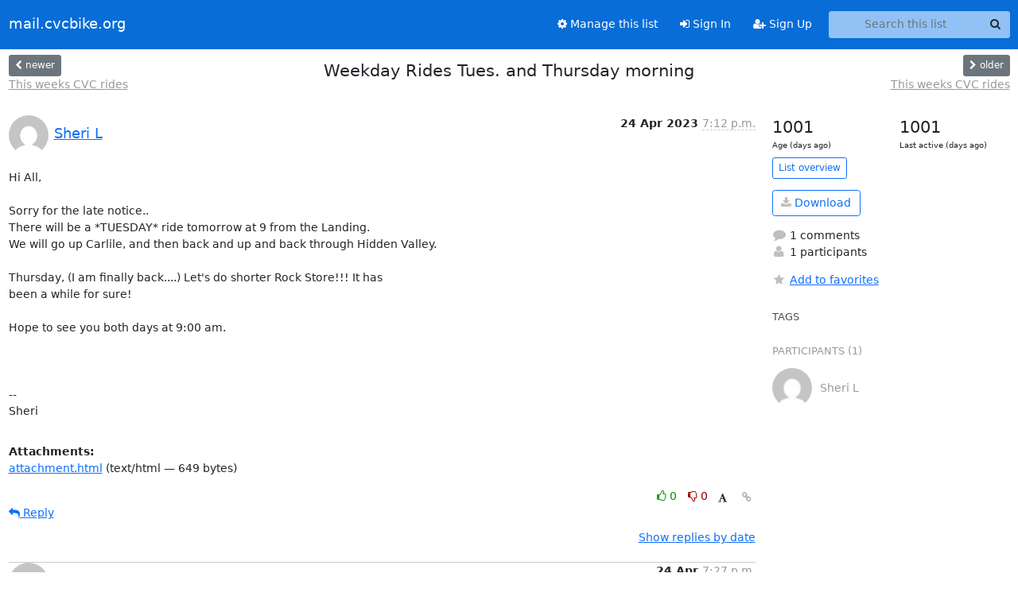

--- FILE ---
content_type: text/html; charset=utf-8
request_url: https://mail.cvcbike.org/archives/list/announce@mail.cvcbike.org/thread/XABLXDVUIZELWW2DPMIXHIIWSPKATMNE/
body_size: 5567
content:





<!DOCTYPE HTML>
<html>
    <head>
        <meta http-equiv="Content-Type" content="text/html; charset=UTF-8" />
        <meta name="viewport" content="width=device-width, initial-scale=1.0" />
        <meta name="ROBOTS" content="INDEX, FOLLOW" />
        <title>
Weekday Rides Tues. and Thursday morning - announce - mail.cvcbike.org
</title>
        <meta name="author" content="" />
        <meta name="dc.language" content="en" />
        <link rel="shortcut icon" href="/static/hyperkitty/img/favicon.ico" />
        <link rel="stylesheet" href="/static/hyperkitty/libs/jquery/smoothness/jquery-ui-1.13.1.min.css" type="text/css" media="all" />
        <link rel="stylesheet" href="/static/hyperkitty/libs/fonts/font-awesome/css/font-awesome.min.css" type="text/css" media="all" />
        <link rel="stylesheet" href="/static/CACHE/css/output.b4a52c3d4673.css" type="text/css" media="all"><link rel="stylesheet" href="/static/CACHE/css/output.e68c4908b3de.css" type="text/css"><link rel="stylesheet" href="/static/CACHE/css/output.94c6b19846bf.css" type="text/css" media="all">
         
        
        

    </head>

    <body>

    


    <nav class="navbar sticky-top navbar-expand-md mb-2" id="navbar-main">
        <div class="container-xxl">
            <div class="navbar-header"> <!--part of navbar that's always present-->
                <button type="button" class="navbar-toggler collapsed" data-bs-toggle="collapse" data-bs-target=".navbar-collapse">
                    <span class="fa fa-bars"></span>
                </button>
                <a class="navbar-brand" href="/archives/">mail.cvcbike.org</a>

            </div> <!-- /navbar-header -->
            <div class="d-flex">
                <div class="auth dropdown d-md-none">
                        
                </div>
                
                <a  href="/accounts/login/?next=/archives/list/announce%40mail.cvcbike.org/thread/XABLXDVUIZELWW2DPMIXHIIWSPKATMNE/" class="nav-link d-md-none">
                    <span class="fa fa-sign-in"></span>
                    Sign In
                </a>
                <a  href="/accounts/signup/?next=/archives/list/announce%40mail.cvcbike.org/thread/XABLXDVUIZELWW2DPMIXHIIWSPKATMNE/" class="nav-link d-md-none">
                    <span class="fa fa-user-plus"></span>
                    Sign Up
                </a>
                
            </div>
            <div class="navbar-collapse collapse justify-content-end"> <!--part of navbar that's collapsed on small screens-->
                <!-- show dropdown for smaller viewports b/c login name/email may be too long -->
                <!-- only show this extra button/dropdown if we're in small screen sizes -->
            
                
                <a href="/mailman3/lists/announce.mail.cvcbike.org/" class="nav-link">
                    <span class="fa fa-cog"></span>
                    Manage this list
                </a>
                
            
            
            <a  href="/accounts/login/?next=/archives/list/announce%40mail.cvcbike.org/thread/XABLXDVUIZELWW2DPMIXHIIWSPKATMNE/" class="nav-link d-none d-md-block">
                <span class="fa fa-sign-in"></span>
                Sign In
            </a>
            <a  href="/accounts/signup/?next=/archives/list/announce%40mail.cvcbike.org/thread/XABLXDVUIZELWW2DPMIXHIIWSPKATMNE/" class="nav-link d-none d-md-block">
                <span class="fa fa-user-plus"></span>
                Sign Up
            </a>
            
                <form name="search" method="get" action="/archives/search" class="navbar-form navbar-right my-2 my-lg-2 ms-2" role="search">
                    <input type="hidden" name="mlist" value="announce@mail.cvcbike.org" />
                    <div class="input-group">
                    <input name="q" type="text" class="form-control rounded-4 search"
                            
                                placeholder="Search this list"
                                aria-label="Search this list"
                            
                            
                            />
                    <button class="btn search-button" aria-label="Search"><span class="fa fa-search"></span></button>
                    </div>
                </form>
                <!-- larger viewports -->
                <ul class="nav navbar-nav auth d-none d-md-flex">
                    
                </ul>
            </div> <!--/navbar-collapse -->
        </div><!-- /container for navbar -->
    </nav>

    

     <div class="modal fade" tabindex="-1" role="dialog" id="keyboard-shortcuts">
       <div class="modal-dialog" role="document">
         <div class="modal-content">
           <div class="modal-header">
             <button type="button" class="close" data-dismiss="modal" aria-label="Close"><span aria-hidden="true">&times;</span></button>
             <h4 class="modal-title">Keyboard Shortcuts</h4>
           </div>
           <div class="modal-body">
             <h3>Thread View</h3>
             <ul>
               <li><code>j</code>: Next unread message </li>
               <li><code>k</code>: Previous unread message </li>
               <li><code>j a</code>: Jump to all threads
               <li><code>j l</code>: Jump to MailingList overview
             </ul>
           </div>
         </div><!-- /.modal-content -->
       </div><!-- /.modal-dialog -->
     </div><!-- /.modal -->

     <div class="container-xxl" role="main">
        

<div class="row view-thread d-flex">

        <!-- thread header: navigation (older/newer), thread title -->
        <div class="thread-header">
          <div class="d-flex">
            
            <div>
                
                <a id="next-thread" class="btn btn-secondary btn-sm "
                        title="This weeks CVC rides"
                        href="/archives/list/announce@mail.cvcbike.org/thread/QBFI7YLBGJITGJS3TVCK4GUAVAOVJ57F/">
                    <span class="fa fa-chevron-left"></span>
                    <span class="d-none d-md-inline">newer</span>
                </a>
                <br />
                <a href="/archives/list/announce@mail.cvcbike.org/thread/QBFI7YLBGJITGJS3TVCK4GUAVAOVJ57F/"
                title="This weeks CVC rides" class="thread-titles d-none d-md-block">
                    This weeks CVC rides
                </a>
               
            </div>
            <div class="flex-grow-1">
                <h3>Weekday Rides Tues. and Thursday morning</h3>
            </div>
            <div class="right">
                <a id="prev-thread" class="btn btn-secondary btn-sm "
                    
                    title="This weeks CVC rides"
                    href="/archives/list/announce@mail.cvcbike.org/thread/EZWGUC3LQ3XPJJO6MJDSTBNWLYKH2QOC/"
                    >
                    <span class="fa fa-chevron-right"></span>
                    <span class="d-none d-md-inline">older</span>
                </a><br />
                
                <a href="/archives/list/announce@mail.cvcbike.org/thread/EZWGUC3LQ3XPJJO6MJDSTBNWLYKH2QOC/"
                    title="This weeks CVC rides" class="thread-titles d-none d-md-block">
                    This weeks CVC rides
                </a>
                
            </div>
          </div>
         
         </div>
        </div> <!-- /thread-header -->

        <div class="row">
            <div class="col-sm-12 col-md-9">
                <!-- main section, the email thread -->
                <div id="thread-content">

                    <!-- Start first email -->
                    





<div class="email email-first">

    <div id="XABLXDVUIZELWW2DPMIXHIIWSPKATMNE" class="email-header">
        <div class="gravatar-wrapper d-flex">
            <div class="gravatar circle">
                <img class="gravatar" src="https://secure.gravatar.com/avatar/1ce3f5a881e3be20b3bcee7e34a66a0d.jpg?s=120&amp;d=mm&amp;r=g" width="120" height="120" alt="" />
            </div>
            <div class="email-author d-flex">
                <h2 class="name">
                    
                    <a href="/archives/users/cef166d65f084b1298349138400fe01f/"
                       title="See the profile for Sheri L"
                       >Sheri L</a>
                    
                </h2>
            </div>
        </div>
        <div class="email-date right">
            
            
            <span class="date d-none d-sm-inline">
                24 Apr
                
                    2023
                
            </span>
            <span class="date d-sm-none">
                24 Apr
                
                '23
                
            </span>
            
            <div class="time">
                <span title="Sender's time: April 24, 2023, 7:12 p.m.">7:12 p.m.</span>
            </div>

        </div>
        
    </div> <!-- /email-header: gravatar, author-info, date, peramlink, changed_subject -->
    <div class="email-body ">
      <p>Hi All,

Sorry for the late notice..
There will be a *TUESDAY* ride tomorrow at 9 from the Landing.
We will go up Carlile, and then back and up and back through Hidden Valley.

Thursday, (I am finally back....) Let's do shorter Rock Store!!! It has
been a while for sure!

Hope to see you both days at 9:00 am.



-- 
Sheri</p>

    </div>

    
    <div class="attachments">
        <p class="attachments">Attachments:</p>
        <ul class="attachments-list list-unstyled">
        
            <li><a href="/archives/list/announce@mail.cvcbike.org/message/XABLXDVUIZELWW2DPMIXHIIWSPKATMNE/attachment/2/attachment.html">attachment.html</a>
                (text/html &mdash; 649 bytes)
            </li>
        
        </ul>
    </div>
    

    <div class="email-info">
      <div class="likeform-wrapper right">
        <div class="messagelink pull-right">
          <button class="toggle-font btn btn-sm"
                title="Display in fixed font"
                data-bs-toggle="tooltip" data-placement="bottom">
                <i class="fa fa-font"></i>
          </button>
          <a href="/archives/list/announce@mail.cvcbike.org/message/XABLXDVUIZELWW2DPMIXHIIWSPKATMNE/"
             title="Permalink for this message"
             data-bs-toggle="tooltip" data-placement="bottom"><i class="fa fa-link"></i></a>
        </div>
        

    <form method="post" class="likeform"
          action="/archives/list/announce@mail.cvcbike.org/message/XABLXDVUIZELWW2DPMIXHIIWSPKATMNE/vote">
    <input type="hidden" name="csrfmiddlewaretoken" value="1JGzoLflFDoC46j2QX01u4PfMPK0HJ5XksWKieUAwQb66rikmHrxZUu87uGyLlDJ">
    
		
			<a class="youlike vote  disabled" title="You must be logged-in to vote."
			href="#like" data-vote="1" aria-label="Like thread">
					<i class="fa fa-thumbs-o-up"></i> 0
			</a>
			<a class="youdislike vote disabled" title="You must be logged-in to vote."
			href="#dislike" data-vote="-1" aria-label="Dislike thread">
				<i class="fa fa-thumbs-o-down"></i> 0
			</a>
		
    

    </form>

        </div>

        <!-- Reply link -->
        
        
        <a class="reply reply-mailto" title="Reply" href="#">
            <i class="fa fa-reply"></i>
            Reply
        </a>
        
        

        <!-- Attachments -->
        
        <!-- Reply form -->
        
        <div class="reply-form-unauthenticated">
            <a class="btn btn-sm btn-primary" href="/accounts/login/?next=/archives/list/announce%40mail.cvcbike.org/thread/XABLXDVUIZELWW2DPMIXHIIWSPKATMNE/#">
                Sign in to reply online
            </a>
            <a class="btn btn-sm btn-secondary reply-mailto"
                       href="mailto:announce@mail.cvcbike.org?Subject=Re%3A%20%5Bcvc%20announce%5D%20Weekday%20Rides%20Tues.%20and%20Thursday%20morning&amp;In-Reply-To=&lt;CAFHRsvgtYQZZqHdfVk3VABQeamZPvGShQySCvn86sSYOEZ1BHw%40mail.gmail.com&gt;"
                       >Use email software</a></li>
        </div>
        

        

    </div>

</div>

                    <!-- End first email -->

                    <p class="sort-mode">
                        
                        <a href="/archives/list/announce@mail.cvcbike.org/thread/XABLXDVUIZELWW2DPMIXHIIWSPKATMNE/?sort=date"
                            >Show replies by date</a>
                        
                    </p>

                    <div class="anchor-link">
                        <a id="replies"></a>
                    </div>
                    <div class="replies">
                        
                            

    
    <div class="odd ">
      <!-- Start email -->
      





<div class="email">

    <div id="DPOO6YIODAMQ2L2VDZQBUKTOBMKN7V76" class="email-header">
        <div class="gravatar-wrapper d-flex">
            <div class="gravatar circle">
                <img class="gravatar" src="https://secure.gravatar.com/avatar/1ce3f5a881e3be20b3bcee7e34a66a0d.jpg?s=120&amp;d=mm&amp;r=g" width="120" height="120" alt="" />
            </div>
            <div class="email-author d-flex">
                <h2 class="name">
                    
                    <a href="/archives/users/cef166d65f084b1298349138400fe01f/"
                       title="See the profile for Sheri L"
                       >Sheri L</a>
                    
                </h2>
            </div>
        </div>
        <div class="email-date right">
            
            
            <span class="date d-none d-sm-inline">
                24 Apr
                
            </span>
            <span class="date d-sm-none">
                24 Apr
                
            </span>
            
            <div class="time">
                <span title="Sender's time: April 24, 2023, 7:27 p.m.">7:27 p.m.</span>
            </div>

        </div>
        
    </div> <!-- /email-header: gravatar, author-info, date, peramlink, changed_subject -->
    <div class="email-body ">
      <p>did not spell correctly:
Carlisle Canyon &lt;<a target="_blank" href="https://sherwoodrealestate.com/carlisle-canyon/%3E">https://sherwoodrealestate.com/carlisle-canyon/></a>

On Mon, Apr 24, 2023 at 7:12 PM Sheri L &lt;sheri.membership@gmail.com> wrote:</p>
<div class="quoted-switch"><a href="#">...</a></div><blockquote class="blockquote quoted-text"><p>Hi All,</p>
<p>Sorry for the late notice..
There will be a *TUESDAY* ride tomorrow at 9 from the Landing.
We will go up Carlile, and then back and up and back through Hidden Valley.</p>
<p>Thursday, (I am finally back....) Let's do shorter Rock Store!!! It has
been a while for sure!</p>
<p>Hope to see you both days at 9:00 am.</p>
<p>--
Sheri</p>
</blockquote><p>-- 
Sheri</p>

    </div>

    

    <div class="email-info">
      <div class="likeform-wrapper right">
        <div class="messagelink pull-right">
          <button class="toggle-font btn btn-sm"
                title="Display in fixed font"
                data-bs-toggle="tooltip" data-placement="bottom">
                <i class="fa fa-font"></i>
          </button>
          <a href="/archives/list/announce@mail.cvcbike.org/message/DPOO6YIODAMQ2L2VDZQBUKTOBMKN7V76/"
             title="Permalink for this message"
             data-bs-toggle="tooltip" data-placement="bottom"><i class="fa fa-link"></i></a>
        </div>
        

    <form method="post" class="likeform"
          action="/archives/list/announce@mail.cvcbike.org/message/DPOO6YIODAMQ2L2VDZQBUKTOBMKN7V76/vote">
    <input type="hidden" name="csrfmiddlewaretoken" value="1JGzoLflFDoC46j2QX01u4PfMPK0HJ5XksWKieUAwQb66rikmHrxZUu87uGyLlDJ">
    
		
			<a class="youlike vote  disabled" title="You must be logged-in to vote."
			href="#like" data-vote="1" aria-label="Like thread">
					<i class="fa fa-thumbs-o-up"></i> 0
			</a>
			<a class="youdislike vote disabled" title="You must be logged-in to vote."
			href="#dislike" data-vote="-1" aria-label="Dislike thread">
				<i class="fa fa-thumbs-o-down"></i> 0
			</a>
		
    

    </form>

        </div>

        <!-- Reply link -->
        
        
        <a class="reply reply-mailto" title="Reply" href="#">
            <i class="fa fa-reply"></i>
            Reply
        </a>
        
        

        <!-- Attachments -->
        
        <div class="attachments dropdown">
            <a class="attachments" data-bs-toggle="dropdown" href="#">
                
                 attachment
                
                <span class="caret"></span>
                <!-- <i class="fa fa-caret-right"></i> -->
            </a>
            <ul class="attachments-list list-unstyled dropdown-menu">
            
                <li><a href="/archives/list/announce@mail.cvcbike.org/message/DPOO6YIODAMQ2L2VDZQBUKTOBMKN7V76/attachment/2/attachment.html"
                        title="text/html, 1.5 KB"
                        >attachment.html
                    </a>
                </li>
            
            </ul>
        </div>
        
        <!-- Reply form -->
        
        <div class="reply-form-unauthenticated">
            <a class="btn btn-sm btn-primary" href="/accounts/login/?next=/archives/list/announce%40mail.cvcbike.org/thread/XABLXDVUIZELWW2DPMIXHIIWSPKATMNE/#">
                Sign in to reply online
            </a>
            <a class="btn btn-sm btn-secondary reply-mailto"
                       href="mailto:announce@mail.cvcbike.org?Subject=Re%3A%20%5Bcvc%20announce%5D%20Weekday%20Rides%20Tues.%20and%20Thursday%20morning&amp;In-Reply-To=&lt;CAFHRsviMR0HUZL%3DTkm8-3DGbOzVwHTYGsEgr2U7KZKiMKD28Wg%40mail.gmail.com&gt;"
                       >Use email software</a></li>
        </div>
        

        

    </div>

</div>

      <!-- End of email -->
    </div>
    

                        
                    </div>

                </div>
            </div>

            <div class="col-12 col-md-3">
                <div class="anchor-link">
                    <a id="stats"></a>
                </div>
                




<!-- right column -->
<section id="thread-overview-info">
    <!-- Start stats re: dates -->
    <div id="thread-date-info" class="row">
      <div class="col">
        <span class="days-num">1001</span>
        <div class="days-text">
          Age (days ago)
        </div>
      </div>
      <div class="col">
        <span class="days-num">1001</span>
        <div class="days-text">
          Last active (days ago)
        </div>
        </div>
    </div> <!-- /Stats re: dates -->

    <p>
        <a href="/archives/list/announce@mail.cvcbike.org/" class="btn btn-outline-primary btn-sm">
            List overview
        </a>
    </p>

    

    
    <a href="/archives/list/announce@mail.cvcbike.org/export/announce@mail.cvcbike.org-XABLXDVUIZELWW2DPMIXHIIWSPKATMNE.mbox.gz?thread=XABLXDVUIZELWW2DPMIXHIIWSPKATMNE" title="This thread in gzipped mbox format"
          class="btn btn-outline-primary">
        <i class="fa fa-download"></i> Download</a>
    

    <p class="thread-overview-details">
    <div>
        <i class="fa fa-fw fa-comment"></i>
        1 comments
    </div>
    <div>
        <i class="fa fa-fw fa-user"></i>
        1 participants
    </div>
    
    </p>

    <form id="fav_form" name="favorite" method="post" class="favorite"
          action="/archives/list/announce@mail.cvcbike.org/thread/XABLXDVUIZELWW2DPMIXHIIWSPKATMNE/favorite">
        <input type="hidden" name="csrfmiddlewaretoken" value="1JGzoLflFDoC46j2QX01u4PfMPK0HJ5XksWKieUAwQb66rikmHrxZUu87uGyLlDJ">
        <input type="hidden" name="action" value="add" />
        <p>
            <a href="#AddFav" class="notsaved disabled" title="You must be logged-in to have favorites.">
                <i class="fa fa-fw fa-star"></i>Add to favorites</a>
            <a href="#RmFav" class="saved">
                <i class="fa fa-fw fa-star"></i>Remove from favorites</a>
        </p>
    </form>

    

    <div id="tags">
        

        <h3 id="tag-title">tags </h3>
        

    </div>
    
    
    <div id="participants">
        <h3 id="participants_title">participants (1)</h3>
        <ul class="list-unstyled">
            
            <li class="d-flex">
                <div class="participant-gravatar circle"><img class="gravatar" src="https://secure.gravatar.com/avatar/1ce3f5a881e3be20b3bcee7e34a66a0d.jpg?s=48&amp;d=mm&amp;r=g" width="48" height="48" alt="" /></div>
                <div class="participant-name d-flex align-items-center">
                    <span>Sheri L</span>
                </div>
            </li>
            
        </ul>
    </div>
    
</section>



            </div>

        </div>

</div>

<!-- end of content -->

    </div> <!-- /container for content -->

    <footer class="footer">
      <div class="container">
        <p class="text-muted">
            <img class="logo" alt="HyperKitty" src="/static/hyperkitty/img/logo.png" />
            Powered by <a href="http://hyperkitty.readthedocs.org">HyperKitty</a> version 1.3.12.
        </p>
      </div>
    </footer>

    <script src="/static/hyperkitty/libs/jquery/jquery-3.6.0.min.js"></script>
    <script src="/static/hyperkitty/libs/jquery/jquery-ui-1.13.1.min.js"></script>
    <script src="/static/CACHE/js/output.3aaa7705d68a.js"></script>
    <script>
      // Add the .js-enabled class to the body so we can style the elements
      // depending on whether Javascript is enabled.
      $(document).ready(function(){
          $("body").addClass("js-enabled");
          $(".gravatar").addClass("rounded-circle");
      });
    </script>
    

<script type="text/javascript">
    $(document).ready(function() {
        //enable tooltips for thread buttons
        $("btn#next-thread").tooltip();
        $("btn#prev-thread").tooltip();

        setup_category();
        setup_tags();
        setup_favorites();
        // Hide quotes by default in the thread view
        fold_quotes("div.container-xxl");
        // Load the replies
        update_thread_replies("/archives/list/announce@mail.cvcbike.org/thread/XABLXDVUIZELWW2DPMIXHIIWSPKATMNE/replies?sort=thread&last_view=");
        setup_unreadnavbar("#unreadnavbar");
        setup_thread_keyboard_shortcuts();
    });
</script>



    


    </body>
</html>


--- FILE ---
content_type: application/javascript
request_url: https://mail.cvcbike.org/archives/list/announce@mail.cvcbike.org/thread/XABLXDVUIZELWW2DPMIXHIIWSPKATMNE/replies?sort=thread&last_view=
body_size: 5542
content:
{"replies_html": "\n\n    \n    <div class=\"odd \">\n      <!-- Start email -->\n      \n\n\n\n\n\n<div class=\"email\">\n\n    <div id=\"DPOO6YIODAMQ2L2VDZQBUKTOBMKN7V76\" class=\"email-header\">\n        <div class=\"gravatar-wrapper d-flex\">\n            <div class=\"gravatar circle\">\n                <img class=\"gravatar\" src=\"https://secure.gravatar.com/avatar/1ce3f5a881e3be20b3bcee7e34a66a0d.jpg?s=120&amp;d=mm&amp;r=g\" width=\"120\" height=\"120\" alt=\"\" />\n            </div>\n            <div class=\"email-author d-flex\">\n                <h2 class=\"name\">\n                    \n                    <a href=\"/archives/users/cef166d65f084b1298349138400fe01f/\"\n                       title=\"See the profile for Sheri L\"\n                       >Sheri L</a>\n                    \n                </h2>\n            </div>\n        </div>\n        <div class=\"email-date right\">\n            \n            \n            <span class=\"date d-none d-sm-inline\">\n                24 Apr\n                \n            </span>\n            <span class=\"date d-sm-none\">\n                24 Apr\n                \n            </span>\n            \n            <div class=\"time\">\n                <span title=\"Sender's time: April 24, 2023, 7:27 p.m.\">7:27 p.m.</span>\n            </div>\n\n        </div>\n        \n    </div> <!-- /email-header: gravatar, author-info, date, peramlink, changed_subject -->\n    <div class=\"email-body \">\n      <p>did not spell correctly:\nCarlisle Canyon &lt;<a target=\"_blank\" href=\"https://sherwoodrealestate.com/carlisle-canyon/%3E\">https://sherwoodrealestate.com/carlisle-canyon/></a>\n\nOn Mon, Apr 24, 2023 at 7:12\u202fPM Sheri L &lt;sheri.membership@gmail.com> wrote:</p>\n<div class=\"quoted-switch\"><a href=\"#\">...</a></div><blockquote class=\"blockquote quoted-text\"><p>Hi All,</p>\n<p>Sorry for the late notice..\nThere will be a *TUESDAY* ride tomorrow at 9 from the Landing.\nWe will go up Carlile, and then back and up and back through Hidden Valley.</p>\n<p>Thursday, (I am finally back....) Let's do shorter Rock Store!!! It has\nbeen a while for sure!</p>\n<p>Hope to see you both days at 9:00 am.</p>\n<p>--\nSheri</p>\n</blockquote><p>-- \nSheri</p>\n\n    </div>\n\n    \n\n    <div class=\"email-info\">\n      <div class=\"likeform-wrapper right\">\n        <div class=\"messagelink pull-right\">\n          <button class=\"toggle-font btn btn-sm\"\n                title=\"Display in fixed font\"\n                data-bs-toggle=\"tooltip\" data-placement=\"bottom\">\n                <i class=\"fa fa-font\"></i>\n          </button>\n          <a href=\"/archives/list/announce@mail.cvcbike.org/message/DPOO6YIODAMQ2L2VDZQBUKTOBMKN7V76/\"\n             title=\"Permalink for this message\"\n             data-bs-toggle=\"tooltip\" data-placement=\"bottom\"><i class=\"fa fa-link\"></i></a>\n        </div>\n        \n\n    <form method=\"post\" class=\"likeform\"\n          action=\"/archives/list/announce@mail.cvcbike.org/message/DPOO6YIODAMQ2L2VDZQBUKTOBMKN7V76/vote\">\n    <input type=\"hidden\" name=\"csrfmiddlewaretoken\" value=\"6qEWlxF3zvh3U5OX9t02OtP4GukHxRl3p9U7f0kiqI4xWqNfFdryjjuX19gfBtTP\">\n    \n\t\t\n\t\t\t<a class=\"youlike vote  disabled\" title=\"You must be logged-in to vote.\"\n\t\t\thref=\"#like\" data-vote=\"1\" aria-label=\"Like thread\">\n\t\t\t\t\t<i class=\"fa fa-thumbs-o-up\"></i> 0\n\t\t\t</a>\n\t\t\t<a class=\"youdislike vote disabled\" title=\"You must be logged-in to vote.\"\n\t\t\thref=\"#dislike\" data-vote=\"-1\" aria-label=\"Dislike thread\">\n\t\t\t\t<i class=\"fa fa-thumbs-o-down\"></i> 0\n\t\t\t</a>\n\t\t\n    \n\n    </form>\n\n        </div>\n\n        <!-- Reply link -->\n        \n        \n        <a class=\"reply reply-mailto\" title=\"Reply\" href=\"#\">\n            <i class=\"fa fa-reply\"></i>\n            Reply\n        </a>\n        \n        \n\n        <!-- Attachments -->\n        \n        <div class=\"attachments dropdown\">\n            <a class=\"attachments\" data-bs-toggle=\"dropdown\" href=\"#\">\n                \n                 attachment\n                \n                <span class=\"caret\"></span>\n                <!-- <i class=\"fa fa-caret-right\"></i> -->\n            </a>\n            <ul class=\"attachments-list list-unstyled dropdown-menu\">\n            \n                <li><a href=\"/archives/list/announce@mail.cvcbike.org/message/DPOO6YIODAMQ2L2VDZQBUKTOBMKN7V76/attachment/2/attachment.html\"\n                        title=\"text/html, 1.5\u00a0KB\"\n                        >attachment.html\n                    </a>\n                </li>\n            \n            </ul>\n        </div>\n        \n        <!-- Reply form -->\n        \n        <div class=\"reply-form-unauthenticated\">\n            <a class=\"btn btn-sm btn-primary\" href=\"/accounts/login/?next=/archives/list/announce%40mail.cvcbike.org/thread/XABLXDVUIZELWW2DPMIXHIIWSPKATMNE/replies#\">\n                Sign in to reply online\n            </a>\n            <a class=\"btn btn-sm btn-secondary reply-mailto\"\n                       href=\"mailto:announce@mail.cvcbike.org?Subject=Re%3A%20%5Bcvc%20announce%5D%20Weekday%20Rides%20Tues.%20and%20Thursday%20morning&amp;In-Reply-To=&lt;CAFHRsviMR0HUZL%3DTkm8-3DGbOzVwHTYGsEgr2U7KZKiMKD28Wg%40mail.gmail.com&gt;\"\n                       >Use email software</a></li>\n        </div>\n        \n\n        \n\n    </div>\n\n</div>\n\n      <!-- End of email -->\n    </div>\n    \n", "more_pending": false, "next_offset": null}